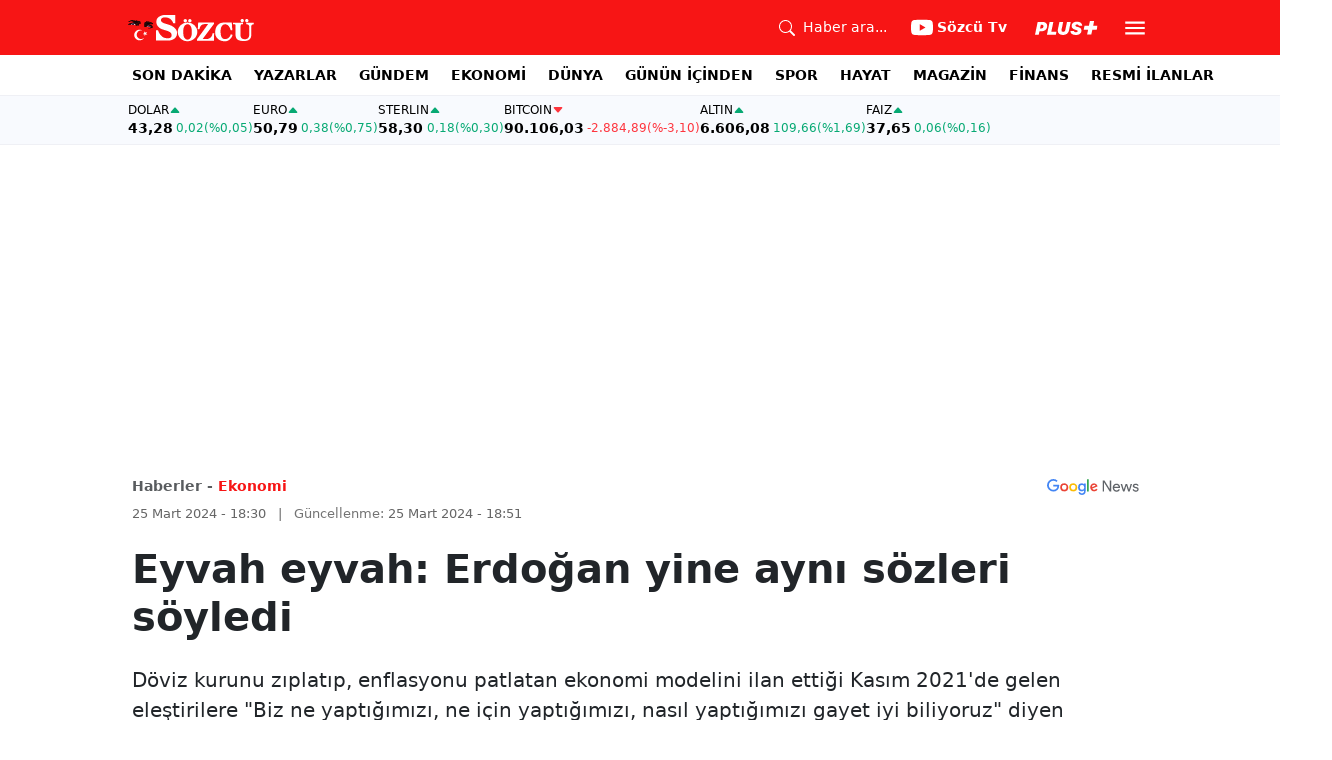

--- FILE ---
content_type: text/html; charset=utf-8
request_url: https://www.google.com/recaptcha/api2/aframe
body_size: 268
content:
<!DOCTYPE HTML><html><head><meta http-equiv="content-type" content="text/html; charset=UTF-8"></head><body><script nonce="j9aBPPdpcT2PKBPxkhkGMQ">/** Anti-fraud and anti-abuse applications only. See google.com/recaptcha */ try{var clients={'sodar':'https://pagead2.googlesyndication.com/pagead/sodar?'};window.addEventListener("message",function(a){try{if(a.source===window.parent){var b=JSON.parse(a.data);var c=clients[b['id']];if(c){var d=document.createElement('img');d.src=c+b['params']+'&rc='+(localStorage.getItem("rc::a")?sessionStorage.getItem("rc::b"):"");window.document.body.appendChild(d);sessionStorage.setItem("rc::e",parseInt(sessionStorage.getItem("rc::e")||0)+1);localStorage.setItem("rc::h",'1768922402412');}}}catch(b){}});window.parent.postMessage("_grecaptcha_ready", "*");}catch(b){}</script></body></html>

--- FILE ---
content_type: application/javascript; charset=utf-8
request_url: https://fundingchoicesmessages.google.com/f/AGSKWxUjgva6itQ0ds1azPjjPL5CSlicjJqlm9gnWpxA1dWsSGrAFD0xKFpGHXNDoAopx3bzuuRAlMIqNNhLC3LwjXMcgN40cL2sPoeM4GX8H9bJAjozTu92smUFFmhSqXPIdMJzpOqD40YoW59BWRBLQ7cfE3OuVMAGPMZik9hJMrS2424sl0W2vRtu2A==/__ad_service./some-ad./general-ad-/ad_box1./ads8.
body_size: -1293
content:
window['84ad61c8-ea30-412f-b5a5-72cc9d88f896'] = true;

--- FILE ---
content_type: application/javascript
request_url: https://cdn-v2.p.analitik.bik.gov.tr/t-2-sozcu-com-tr-0.js
body_size: 5401
content:
!function(){"use strict";function t(t,e){(null==e||e>t.length)&&(e=t.length);for(var n=0,r=Array(e);n<e;n++)r[n]=t[n];return r}function e(t,e,n,r,o,i,a){try{var c=t[i](a),u=c.value}catch(t){return void n(t)}c.done?e(u):Promise.resolve(u).then(r,o)}function n(t){return function(){var n=this,r=arguments;return new Promise(function(o,i){var a=t.apply(n,r);function c(t){e(a,o,i,c,u,"next",t)}function u(t){e(a,o,i,c,u,"throw",t)}c(void 0)})}}function r(e,n){var r="undefined"!=typeof Symbol&&e[Symbol.iterator]||e["@@iterator"];if(!r){if(Array.isArray(e)||(r=function(e,n){if(e){if("string"==typeof e)return t(e,n);var r={}.toString.call(e).slice(8,-1);return"Object"===r&&e.constructor&&(r=e.constructor.name),"Map"===r||"Set"===r?Array.from(e):"Arguments"===r||/^(?:Ui|I)nt(?:8|16|32)(?:Clamped)?Array$/.test(r)?t(e,n):void 0}}(e))||n&&e&&"number"==typeof e.length){r&&(e=r);var o=0,i=function(){};return{s:i,n:function(){return o>=e.length?{done:!0}:{done:!1,value:e[o++]}},e:function(t){throw t},f:i}}throw new TypeError("Invalid attempt to iterate non-iterable instance.\nIn order to be iterable, non-array objects must have a [Symbol.iterator]() method.")}var a,c=!0,u=!1;return{s:function(){r=r.call(e)},n:function(){var t=r.next();return c=t.done,t},e:function(t){u=!0,a=t},f:function(){try{c||null==r.return||r.return()}finally{if(u)throw a}}}}function o(t,e,n){return(e=function(t){var e=function(t,e){if("object"!=typeof t||!t)return t;var n=t[Symbol.toPrimitive];if(void 0!==n){var r=n.call(t,e||"default");if("object"!=typeof r)return r;throw new TypeError("@@toPrimitive must return a primitive value.")}return("string"===e?String:Number)(t)}(t,"string");return"symbol"==typeof e?e:e+""}(e))in t?Object.defineProperty(t,e,{value:n,enumerable:!0,configurable:!0,writable:!0}):t[e]=n,t}function i(t){if(null==t)throw new TypeError("Cannot destructure "+t)}function a(t,e){var n=Object.keys(t);if(Object.getOwnPropertySymbols){var r=Object.getOwnPropertySymbols(t);e&&(r=r.filter(function(e){return Object.getOwnPropertyDescriptor(t,e).enumerable})),n.push.apply(n,r)}return n}function c(t){for(var e=1;e<arguments.length;e++){var n=null!=arguments[e]?arguments[e]:{};e%2?a(Object(n),!0).forEach(function(e){o(t,e,n[e])}):Object.getOwnPropertyDescriptors?Object.defineProperties(t,Object.getOwnPropertyDescriptors(n)):a(Object(n)).forEach(function(e){Object.defineProperty(t,e,Object.getOwnPropertyDescriptor(n,e))})}return t}function u(){var t,e,n="function"==typeof Symbol?Symbol:{},r=n.iterator||"@@iterator",o=n.toStringTag||"@@toStringTag";function i(n,r,o,i){var u=r&&r.prototype instanceof c?r:c,s=Object.create(u.prototype);return f(s,"_invoke",function(n,r,o){var i,c,u,f=0,s=o||[],l=!1,d={p:0,n:0,v:t,a:v,f:v.bind(t,4),d:function(e,n){return i=e,c=0,u=t,d.n=n,a}};function v(n,r){for(c=n,u=r,e=0;!l&&f&&!o&&e<s.length;e++){var o,i=s[e],v=d.p,p=i[2];n>3?(o=p===r)&&(u=i[(c=i[4])?5:(c=3,3)],i[4]=i[5]=t):i[0]<=v&&((o=n<2&&v<i[1])?(c=0,d.v=r,d.n=i[1]):v<p&&(o=n<3||i[0]>r||r>p)&&(i[4]=n,i[5]=r,d.n=p,c=0))}if(o||n>1)return a;throw l=!0,r}return function(o,s,p){if(f>1)throw TypeError("Generator is already running");for(l&&1===s&&v(s,p),c=s,u=p;(e=c<2?t:u)||!l;){i||(c?c<3?(c>1&&(d.n=-1),v(c,u)):d.n=u:d.v=u);try{if(f=2,i){if(c||(o="next"),e=i[o]){if(!(e=e.call(i,u)))throw TypeError("iterator result is not an object");if(!e.done)return e;u=e.value,c<2&&(c=0)}else 1===c&&(e=i.return)&&e.call(i),c<2&&(u=TypeError("The iterator does not provide a '"+o+"' method"),c=1);i=t}else if((e=(l=d.n<0)?u:n.call(r,d))!==a)break}catch(e){i=t,c=1,u=e}finally{f=1}}return{value:e,done:l}}}(n,o,i),!0),s}var a={};function c(){}function s(){}function l(){}e=Object.getPrototypeOf;var d=[][r]?e(e([][r]())):(f(e={},r,function(){return this}),e),v=l.prototype=c.prototype=Object.create(d);function p(t){return Object.setPrototypeOf?Object.setPrototypeOf(t,l):(t.__proto__=l,f(t,o,"GeneratorFunction")),t.prototype=Object.create(v),t}return s.prototype=l,f(v,"constructor",l),f(l,"constructor",s),s.displayName="GeneratorFunction",f(l,o,"GeneratorFunction"),f(v),f(v,o,"Generator"),f(v,r,function(){return this}),f(v,"toString",function(){return"[object Generator]"}),(u=function(){return{w:i,m:p}})()}function f(t,e,n,r){var o=Object.defineProperty;try{o({},"",{})}catch(t){o=0}f=function(t,e,n,r){function i(e,n){f(t,e,function(t){return this._invoke(e,n,t)})}e?o?o(t,e,{value:n,enumerable:!r,configurable:!r,writable:!r}):t[e]=n:(i("next",0),i("throw",1),i("return",2))},f(t,e,n,r)}function s(t){return s="function"==typeof Symbol&&"symbol"==typeof Symbol.iterator?function(t){return typeof t}:function(t){return t&&"function"==typeof Symbol&&t.constructor===Symbol&&t!==Symbol.prototype?"symbol":typeof t},s(t)}!function(t){var e,o,a,f,l,d,v,p,h,m,y,g=t.screen,b=g.width,w=g.height,T=t.navigator.language,_=t.location,S=t.document,O=t.history,E=S.referrer,j=Date.now(),P=0,k=_.host,I=_.href,D=_.origin,C=3e4,H=0;void 0!==S.hidden?(d="hidden",v="visibilitychange"):void 0!==S.webkitHidden?(d="webkitHidden",v="webkitvisibilitychange"):void 0!==S.mozHidden&&(d="mozHidden",v="mozvisibilitychange");var x=function(){if(o){var t=new Date;P=t.getTime()-o.getTime(),e=t}else P=0},A=function(){if(e){var t=new Date;P+=t.getTime()-e.getTime(),e=t}},N=function(){var t=new Date;e?(P+=t.getTime()-e.getTime(),e=t):e=t},W=function(){e&&(P+=Date.now()-e.getTime(),e=null)};S.addEventListener(v,function(){S[d]?W():N()}),t.addEventListener("focus",function(){N()}),t.addEventListener("blur",function(){W()});var L=function(){return{scrollWidth:Math.round(100*parseInt(t.scrollX)/parseInt(S.documentElement.scrollWidth-S.documentElement.clientWidth)||0),scrollHeight:Math.round(100*parseInt(t.scrollY)/parseInt(S.documentElement.scrollHeight-S.documentElement.clientHeight)||0)}},M=function(t){var e=function(t){var e=new TextEncoder;return Array.from(e.encode(t))},n=function(t){return("0"+t.toString(16)).slice(-2)},r=e(t),o=function(t,e){return t^r[e%r.length]};return function(t){return e(t).map(o).map(n).join("")}},B=L(),G="32981903-5093-40f1-9102-65123d00167a",R="//v2-ns01-32981903-5093-40f1-9102-65123d00167a.collector.p.analitik.bik.gov.tr",U="INT-000935",z="sozcu.com.tr",F=!1,J="sozcu.com.tr".split(",").map(function(t){return t.trim()}),V="".concat(R,"/api/collect/send"),X="".concat("//v2-ping-ns01-32981903-5093-40f1-9102-65123d00167a.collector.p.analitik.bik.gov.tr","/api/collect/check"),Y="".concat(R,"/api/collect/check"),q="".concat(b,"x").concat(w),$=/data-bik-event-([\w-_]+)/,K="data-"+"bik-event",Q=300,Z=function(t){return"#"===t||"/index.html"===t?"/":t},tt=function(t){if(!t)return t;try{return Z(new URL(t,_.href).toString())}catch(e){return t}};var et=function(){return"Notification"in t&&"serviceWorker"in navigator&&"PushManager"in t};function nt(){if(!0===navigator.webdriver||/HeadlessChrome/.test(navigator.userAgent))return!0;var t;et()&&("denied"===Notification.permission&&null!==(t=navigator.permissions)&&void 0!==t&&t.query&&navigator.permissions.query({name:"notifications"}).then(function(t){return"prompt"===t.state}));return!1}function rt(){if(!t.performance)return!1;if(t.performance.getEntriesByType){var e=t.performance.getEntriesByType("navigation");if(e.length>0)return"reload"===e[0].type}return!!t.performance.navigation&&1===t.performance.navigation.type}var ot=function(){return c(c(c({screen:q,language:T,automationTool:"undefined"!=typeof callPhantom||"undefined"!=typeof _phantom?"PhantomJS":t.Cypress||t.$_Cypress?"Cypress":nt()||0===t.outerWidth&&0===t.outerHeight?"True":void 0,headless:nt(),webdriver:navigator.webdriver,deviceMemory:navigator.deviceMemory,cpuCore:navigator.hardwareConcurrency,pluginCount:navigator.plugins.length,outerWidth:t.outerWidth,outerHeight:t.outerHeight},L()),{},{hasWindowChrome:!!t.chrome,isIframe:t.self!==t.top,isPageReloaded:rt()},(e=navigator.maxTouchPoints>0||navigator.msMaxTouchPoints>0,"ontouchstart"in t||e?{isTouchable:!0,maxTouchPoints:navigator.maxTouchPoints}:{isTouchable:!1,maxTouchPoints:0})),{},{timezone:(new Date).getTimezoneOffset(),id:ht||void 0,sesId:mt||void 0});var e},it=function(t){var n;return function(t){var e=c({},t);delete e.c;var n=t.c;for(var r in t)null!=t[r]&&(t[M(n)(r)]=M(n)(t[r].toString())),delete t[r];return{e:e,d:t,c:n}}(c({c:z,website:G,hostname:k,title:S.title,url:yt,referrer:Z(E),tag:"5",publishCode:U,ts:parseInt("1768908519000"),activeSeconds:Math.round(P/1e3),mouseX:a,mouseY:f,pageViewEvent:p,name:t,newScript:"1",td:H,timestamp:(null===(n=e)||void 0===n?void 0:n.getTime())||Date.now()},ot()))},at=function(t,e,n){n&&(gt=yt,(yt=tt(new URL(n,_.href).toString()))!==gt&&setTimeout(lt,Q))},ct=function(){return!J.some(function(t){return k.endsWith(t)})},ut=function(){var t=n(u().m(function t(e){var n,o,a,f;return u().w(function(t){for(;1;)switch(t.p=t.n){case 0:if(!ct()){t.n=1;break}return t.a(2);case 1:return t.p=1,t.n=2,fetch(e.name?Y:V,{keepalive:!0,method:"POST",body:JSON.stringify(e),headers:c({"Content-Type":"application/json"},void 0!==pt&&{"x-bik-cache":pt}),credentials:"omit"});case 2:return n=t.v,t.n=3,n.json();case 3:if(!(o=t.v)||o.error)m=e;else if(x(),pt=o.cache,l=Date.now(),m&&(m=null,y)){a=r(y);try{for(a.s();!(f=a.n()).done;)i(f.value),ut(y.pop())}catch(t){a.e(t)}finally{a.f()}}return t.a(2,o);case 4:t.p=4,t.v,m=e;case 5:return t.a(2)}},t,null,[[1,4]])}));return function(e){return t.apply(this,arguments)}}(),ft=function(){var t=n(u().m(function t(){var n,r;return u().w(function(t){for(;1;)switch(t.p=t.n){case 0:if(!ct()&&!F){t.n=1;break}return t.a(2);case 1:return Date.now()>j+36e5&&vt(),t.p=2,o=e?new Date(e.getTime()):null,t.n=3,fetch(X,{keepalive:!0,method:"POST",body:JSON.stringify({website:G,hostname:k,eventId:p,isBot:h,td:H,ts:parseInt("1768908519000"),timestamp:Date.now(),activeSeconds:Math.round(P/1e3)}),headers:c({"Content-Type":"application/json"},void 0!==pt&&{"x-bik-cache":pt}),credentials:"omit"});case 3:return n=t.v,t.n=4,n.json();case 4:r=t.v,200!==n.status&&201!==n.status||(x(),pt=r.cache,l=Date.now(),201===n.status&&(F=!0)),t.n=6;break;case 5:t.p=5,t.v;case 6:return t.a(2)}},t,null,[[2,5]])}));return function(){return t.apply(this,arguments)}}(),st=function(){var t,r,o;bt||(e=new Date,bt=!0,l=Date.now(),lt().then(function(t){t&&t.distinctId&&dt(t.distinctId,t.sessionId,t.eventId,t.isBot,t.td),setInterval(function(){A(),C+l<Date.now()+600&&P>500&&(p?ft():lt().then(function(t){t&&t.distinctId&&dt(t.distinctId,t.sessionId,t.eventId,t.isBot,t.td)}))},C)}),o=function(t,e,n){var r=t[e];return function(){for(var e=arguments.length,o=new Array(e),i=0;i<e;i++)o[i]=arguments[i];return n.apply(null,o),r.apply(t,o)}},O.pushState=o(O,"pushState",at),O.replaceState=o(O,"replaceState",at),t=function(){var t=n(u().m(function t(e){var n,r;return u().w(function(t){for(;1;)switch(t.n){case 0:if(!(n=e.getAttribute(K))){t.n=1;break}return r={},e.getAttributeNames().forEach(function(t){var n=t.match($);n&&(r[n[1]]=e.getAttribute(t))}),t.a(2,lt(n,r));case 1:return t.a(2)}},t)}));return function(e){return t.apply(this,arguments)}}(),r=function(){var e=n(u().m(function e(n){var r,o,i,a,c,f,s,l,d,v,p,h,m;return u().w(function(e){for(;1;)switch(e.n){case 0:if(r=n.target,F=!1,o=r.closest("a,button")){e.n=1;break}return e.a(2,t(r));case 1:if(i=o.href,"BUTTON"!==o.tagName){e.n=2;break}for(a={},f=0,s=r.attributes,l=s.length;f<l;f++)c=s[f],a[c.nodeName]=c.nodeValue;return e.a(2,lt("click-button",{data:a}));case 2:if("A"!==o.tagName||!i){e.n=3;break}for(d={},p=0,h=r.attributes,m=h.length;p<m;p++)v=h[p],d[v.nodeName]=v.nodeValue;return e.a(2,lt("click-link",{data:d}));case 3:return e.a(2)}},e)}));return function(t){return e.apply(this,arguments)}}(),S.addEventListener("click",r,!0))},lt=function(t,e){if(A(),"string"==typeof t){var n=c(c({},it(t)),{},{data:e});return p?ut(n):void(y=(y||[]).concat(n))}return"object"===s(t)?ut(m):ut(it())},dt=function(t,e,n,r,o){"string"==typeof t&&(ht=t,mt=e,p=n,h=r,H=o),pt=""},vt=function(){ht=null,mt=null,p=null,pt="",j=Date.now(),st()};t.bik||(t.bik={track:lt,identify:dt});var pt,ht,mt,yt=tt(I),gt=tt(E.startsWith(D)?"":E),bt=!1;function wt(t,e){var n=!1;return function(){if(!n){for(var r=arguments.length,o=new Array(r),i=0;i<r;i++)o[i]=arguments[i];t.apply(this,o),n=!0,setTimeout(function(){n=!1},e)}}}ct()||("complete"===S.readyState?st():(S.addEventListener("readystatechange",st,!0),t.addEventListener("beforeunload",function(){A(),ft()},!0),t.addEventListener("scroll",wt(function(){var t=L(),e=t.scrollWidth,n=t.scrollHeight;if(F=!1,Math.abs(n-B.scrollHeight)>25)try{lt("scroll-y").then(function(){B=L()})}catch(t){}if(Math.abs(e-B.scrollWidth)>25)try{lt("scroll-x").then(function(){B=L()})}catch(t){}},3e3),{passive:!0}),t.addEventListener("mousemove",wt(function(t){a=t.clientX,f=t.clientY,F=!1},500),{passive:!0})))}(window)}();


--- FILE ---
content_type: text/plain;charset=UTF-8
request_url: https://cdn.membrana.media/video/szc/desktop/videoSources.json
body_size: 259
content:
[{"id":978016,"src":"https://membrana-cdn.media/video/szc/external-978016-20260120-desktop.mp4","poster":"https://membrana-cdn.media/video/szc/external-978016-20260120-0.webp","duration":574,"type":"video/mp4","publication_date":"2026-01-20","title":"Haseke'de İpler Koptu! Abdullah Ağar \"Gizli Aktörü\" Deşifre Etti! Mazlum Abdi Kaybediyor!"},{"id":978015,"src":"https://membrana-cdn.media/video/szc/external-978015-20260120-desktop.mp4","poster":"https://membrana-cdn.media/video/szc/external-978015-20260120-0.webp","duration":493,"type":"video/mp4","publication_date":"2026-01-20","title":"Abdullah Ağar Sınırımızdaki Büyük Tehlikeyi Açıkladı! 'SINIRDA 20 BİN PKK'LI VAR!'"},{"id":977819,"src":"https://membrana-cdn.media/video/szc/external-977819-20260120-desktop.mp4","poster":"https://membrana-cdn.media/video/szc/external-977819-20260120-0.webp","duration":239,"type":"video/mp4","publication_date":"2026-01-20","title":"Tom Barrack'tan Mazlum Abdi'ye Şoke Eden Sözler! Nevzat Çiçek Açıkladı"},{"id":977746,"src":"https://membrana-cdn.media/video/szc/external-977746-20260120-desktop.mp4","poster":"https://membrana-cdn.media/video/szc/external-977746-20260120-0.webp","duration":366,"type":"video/mp4","publication_date":"2026-01-20","title":"Ankara'yı Çalkalayan Haber! Erdoğan'ın Mektup Arkadaşına Gözaltı Kararı!"},{"id":977656,"src":"https://membrana-cdn.media/video/szc/external-977656-20260120-desktop.mp4","poster":"https://membrana-cdn.media/video/szc/external-977656-20260120-0.webp","duration":551,"type":"video/mp4","publication_date":"2026-01-20","title":"Altın Uçuşa Geçti! Gümüş'te Ne Olacak? Bakır'da Yeni Hedef! Ünlü Ekonomist Tarih ve Fiyat Verdi"}]